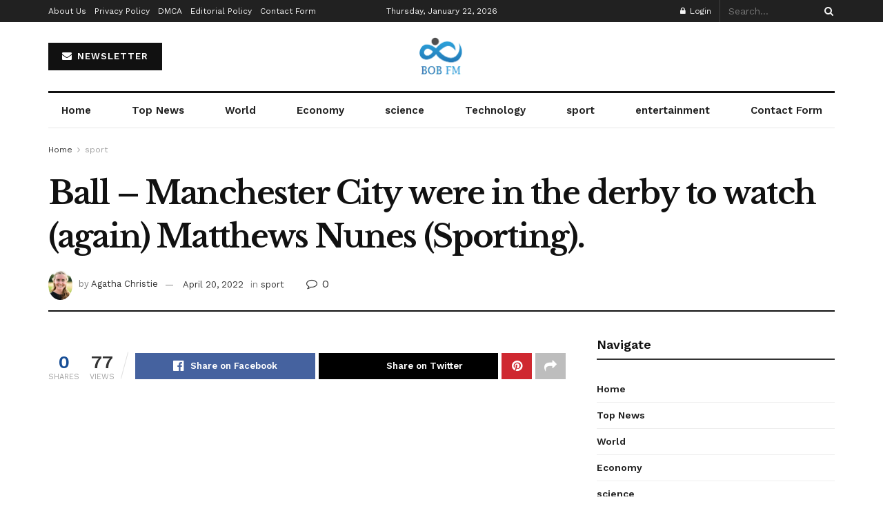

--- FILE ---
content_type: text/html; charset=utf-8
request_url: https://www.google.com/recaptcha/api2/aframe
body_size: 252
content:
<!DOCTYPE HTML><html><head><meta http-equiv="content-type" content="text/html; charset=UTF-8"></head><body><script nonce="oYU8MKnLWCEJHUq67ELIRw">/** Anti-fraud and anti-abuse applications only. See google.com/recaptcha */ try{var clients={'sodar':'https://pagead2.googlesyndication.com/pagead/sodar?'};window.addEventListener("message",function(a){try{if(a.source===window.parent){var b=JSON.parse(a.data);var c=clients[b['id']];if(c){var d=document.createElement('img');d.src=c+b['params']+'&rc='+(localStorage.getItem("rc::a")?sessionStorage.getItem("rc::b"):"");window.document.body.appendChild(d);sessionStorage.setItem("rc::e",parseInt(sessionStorage.getItem("rc::e")||0)+1);localStorage.setItem("rc::h",'1769084323045');}}}catch(b){}});window.parent.postMessage("_grecaptcha_ready", "*");}catch(b){}</script></body></html>